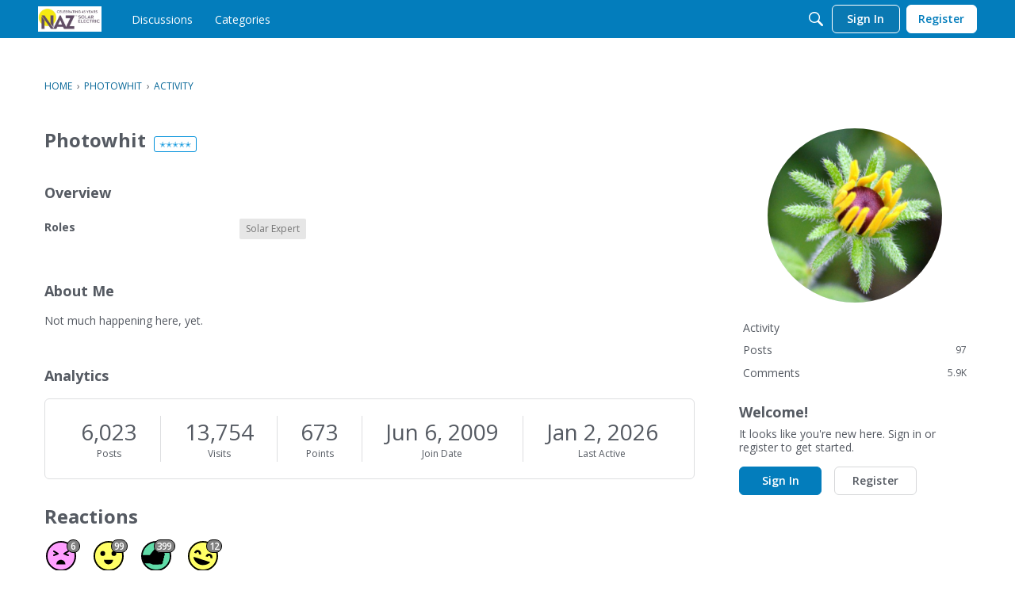

--- FILE ---
content_type: image/svg+xml
request_url: https://badges.v-cdn.net/reactions/50/disagree.svg
body_size: 292
content:
<?xml version="1.0" encoding="UTF-8"?>
<svg width="38px" height="38px" viewBox="0 0 38 38" version="1.1" xmlns="http://www.w3.org/2000/svg" xmlns:xlink="http://www.w3.org/1999/xlink">
    <title>3844298A-54A7-4E4E-9C81-1A983C189B8B</title>
    <g id="New-Badges-and-Reactions" stroke="none" stroke-width="1" fill="none" fill-rule="evenodd">
        <g id="Badges-&amp;-Reactions" transform="translate(-56.000000, -46.000000)">
            <g id="Group" transform="translate(56.000000, 46.000000)">
                <circle id="Oval" fill="#FF9FFF" cx="19" cy="19" r="19"></circle>
                <g id="face" transform="translate(9.500000, 12.350000)">
                    <path d="M14.96,11.4 C14.96,14.5480231 12.4080231,17.1 9.26,17.1 C6.11197693,17.1 3.56,14.5480231 3.56,11.4 L3.56,11.4 Z" id="Combined-Shape" fill="#000000" transform="translate(9.260000, 14.250000) rotate(-180.000000) translate(-9.260000, -14.250000) "></path>
                    <polyline id="Path-2" stroke="#000000" stroke-width="2" stroke-linecap="round" stroke-linejoin="round" points="18.45 0.65 13.45 3.65 18.45 5.65"></polyline>
                    <polyline id="Path-2" stroke="#000000" stroke-width="2" stroke-linecap="round" stroke-linejoin="round" transform="translate(2.950000, 3.150000) rotate(-180.000000) translate(-2.950000, -3.150000) " points="5.45 0.65 0.45 2.65 5.45 5.65"></polyline>
                </g>
                <path d="M19,38 C8.50658975,38 0,29.4934102 0,19 C0,8.50658975 8.50658975,0 19,0 C29.4934102,0 38,8.50658975 38,19 C38,29.4934102 29.4934102,38 19,38 Z M19,36.1 C28.4440692,36.1 36.1,28.4440692 36.1,19 C36.1,9.55593078 28.4440692,1.9 19,1.9 C9.55593078,1.9 1.9,9.55593078 1.9,19 C1.9,28.4440692 9.55593078,36.1 19,36.1 Z" id="Oval-Copy-30" fill="#000000" fill-rule="nonzero"></path>
            </g>
        </g>
    </g>
</svg>